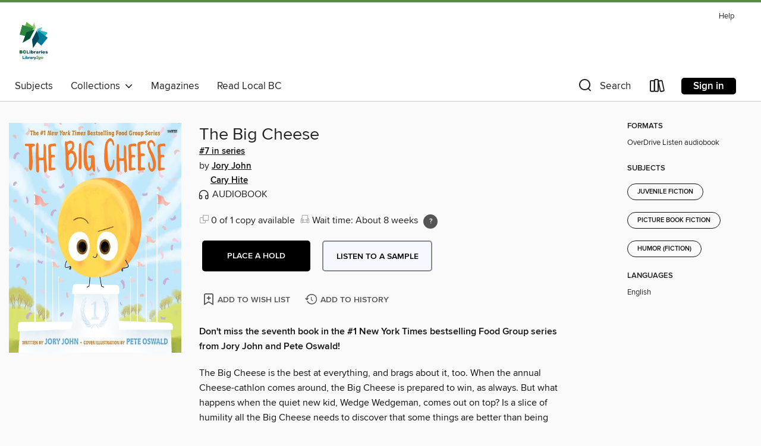

--- FILE ---
content_type: application/javascript
request_url: https://lightning.od-cdn.com/static/react/static/js/9759.d13b91c0.chunk.js
body_size: 3414
content:
(self.webpackChunklightning_client=self.webpackChunklightning_client||[]).push([[9759],{39759:function(t,e,n){t.exports=function(t){"use strict";function e(t){return t&&"object"==typeof t&&"default"in t?t:{default:t}}var n=e(t),r={name:"nl",weekdays:"zondag_maandag_dinsdag_woensdag_donderdag_vrijdag_zaterdag".split("_"),weekdaysShort:"zo._ma._di._wo._do._vr._za.".split("_"),weekdaysMin:"zo_ma_di_wo_do_vr_za".split("_"),months:"januari_februari_maart_april_mei_juni_juli_augustus_september_oktober_november_december".split("_"),monthsShort:"jan_feb_mrt_apr_mei_jun_jul_aug_sep_okt_nov_dec".split("_"),ordinal:function(t){return"["+t+(1===t||8===t||t>=20?"ste":"de")+"]"},weekStart:1,yearStart:4,formats:{LT:"HH:mm",LTS:"HH:mm:ss",L:"DD-MM-YYYY",LL:"D MMMM YYYY",LLL:"D MMMM YYYY HH:mm",LLLL:"dddd D MMMM YYYY HH:mm"},relativeTime:{future:"over %s",past:"%s geleden",s:"een paar seconden",m:"een minuut",mm:"%d minuten",h:"een uur",hh:"%d uur",d:"een dag",dd:"%d dagen",M:"een maand",MM:"%d maanden",y:"een jaar",yy:"%d jaar"}};return n.default.locale(r,null,!0),r}(n(44689))},44689:function(t){t.exports=function(){"use strict";var t=1e3,e=6e4,n=36e5,r="millisecond",i="second",s="minute",u="hour",a="day",o="week",d="month",h="quarter",f="year",c="date",l="Invalid Date",$=/^(\d{4})[-/]?(\d{1,2})?[-/]?(\d{0,2})[Tt\s]*(\d{1,2})?:?(\d{1,2})?:?(\d{1,2})?[.:]?(\d+)?$/,m=/\[([^\]]+)]|Y{1,4}|M{1,4}|D{1,2}|d{1,4}|H{1,2}|h{1,2}|a|A|m{1,2}|s{1,2}|Z{1,2}|SSS/g,_={name:"en",weekdays:"Sunday_Monday_Tuesday_Wednesday_Thursday_Friday_Saturday".split("_"),months:"January_February_March_April_May_June_July_August_September_October_November_December".split("_"),ordinal:function(t){var e=["th","st","nd","rd"],n=t%100;return"["+t+(e[(n-20)%10]||e[n]||e[0])+"]"}},M=function(t,e,n){var r=String(t);return!r||r.length>=e?t:""+Array(e+1-r.length).join(n)+t},g={s:M,z:function(t){var e=-t.utcOffset(),n=Math.abs(e),r=Math.floor(n/60),i=n%60;return(e<=0?"+":"-")+M(r,2,"0")+":"+M(i,2,"0")},m:function t(e,n){if(e.date()<n.date())return-t(n,e);var r=12*(n.year()-e.year())+(n.month()-e.month()),i=e.clone().add(r,d),s=n-i<0,u=e.clone().add(r+(s?-1:1),d);return+(-(r+(n-i)/(s?i-u:u-i))||0)},a:function(t){return t<0?Math.ceil(t)||0:Math.floor(t)},p:function(t){return{M:d,y:f,w:o,d:a,D:c,h:u,m:s,s:i,ms:r,Q:h}[t]||String(t||"").toLowerCase().replace(/s$/,"")},u:function(t){return void 0===t}},v="en",y={};y[v]=_;var p=function(t){return t instanceof Y},D=function t(e,n,r){var i;if(!e)return v;if("string"==typeof e){var s=e.toLowerCase();y[s]&&(i=s),n&&(y[s]=n,i=s);var u=e.split("-");if(!i&&u.length>1)return t(u[0])}else{var a=e.name;y[a]=e,i=a}return!r&&i&&(v=i),i||!r&&v},S=function(t,e){if(p(t))return t.clone();var n="object"==typeof e?e:{};return n.date=t,n.args=arguments,new Y(n)},w=g;w.l=D,w.i=p,w.w=function(t,e){return S(t,{locale:e.$L,utc:e.$u,x:e.$x,$offset:e.$offset})};var Y=function(){function _(t){this.$L=D(t.locale,null,!0),this.parse(t)}var M=_.prototype;return M.parse=function(t){this.$d=function(t){var e=t.date,n=t.utc;if(null===e)return new Date(NaN);if(w.u(e))return new Date;if(e instanceof Date)return new Date(e);if("string"==typeof e&&!/Z$/i.test(e)){var r=e.match($);if(r){var i=r[2]-1||0,s=(r[7]||"0").substring(0,3);return n?new Date(Date.UTC(r[1],i,r[3]||1,r[4]||0,r[5]||0,r[6]||0,s)):new Date(r[1],i,r[3]||1,r[4]||0,r[5]||0,r[6]||0,s)}}return new Date(e)}(t),this.$x=t.x||{},this.init()},M.init=function(){var t=this.$d;this.$y=t.getFullYear(),this.$M=t.getMonth(),this.$D=t.getDate(),this.$W=t.getDay(),this.$H=t.getHours(),this.$m=t.getMinutes(),this.$s=t.getSeconds(),this.$ms=t.getMilliseconds()},M.$utils=function(){return w},M.isValid=function(){return!(this.$d.toString()===l)},M.isSame=function(t,e){var n=S(t);return this.startOf(e)<=n&&n<=this.endOf(e)},M.isAfter=function(t,e){return S(t)<this.startOf(e)},M.isBefore=function(t,e){return this.endOf(e)<S(t)},M.$g=function(t,e,n){return w.u(t)?this[e]:this.set(n,t)},M.unix=function(){return Math.floor(this.valueOf()/1e3)},M.valueOf=function(){return this.$d.getTime()},M.startOf=function(t,e){var n=this,r=!!w.u(e)||e,h=w.p(t),l=function(t,e){var i=w.w(n.$u?Date.UTC(n.$y,e,t):new Date(n.$y,e,t),n);return r?i:i.endOf(a)},$=function(t,e){return w.w(n.toDate()[t].apply(n.toDate("s"),(r?[0,0,0,0]:[23,59,59,999]).slice(e)),n)},m=this.$W,_=this.$M,M=this.$D,g="set"+(this.$u?"UTC":"");switch(h){case f:return r?l(1,0):l(31,11);case d:return r?l(1,_):l(0,_+1);case o:var v=this.$locale().weekStart||0,y=(m<v?m+7:m)-v;return l(r?M-y:M+(6-y),_);case a:case c:return $(g+"Hours",0);case u:return $(g+"Minutes",1);case s:return $(g+"Seconds",2);case i:return $(g+"Milliseconds",3);default:return this.clone()}},M.endOf=function(t){return this.startOf(t,!1)},M.$set=function(t,e){var n,o=w.p(t),h="set"+(this.$u?"UTC":""),l=(n={},n[a]=h+"Date",n[c]=h+"Date",n[d]=h+"Month",n[f]=h+"FullYear",n[u]=h+"Hours",n[s]=h+"Minutes",n[i]=h+"Seconds",n[r]=h+"Milliseconds",n)[o],$=o===a?this.$D+(e-this.$W):e;if(o===d||o===f){var m=this.clone().set(c,1);m.$d[l]($),m.init(),this.$d=m.set(c,Math.min(this.$D,m.daysInMonth())).$d}else l&&this.$d[l]($);return this.init(),this},M.set=function(t,e){return this.clone().$set(t,e)},M.get=function(t){return this[w.p(t)]()},M.add=function(r,h){var c,l=this;r=Number(r);var $=w.p(h),m=function(t){var e=S(l);return w.w(e.date(e.date()+Math.round(t*r)),l)};if($===d)return this.set(d,this.$M+r);if($===f)return this.set(f,this.$y+r);if($===a)return m(1);if($===o)return m(7);var _=(c={},c[s]=e,c[u]=n,c[i]=t,c)[$]||1,M=this.$d.getTime()+r*_;return w.w(M,this)},M.subtract=function(t,e){return this.add(-1*t,e)},M.format=function(t){var e=this,n=this.$locale();if(!this.isValid())return n.invalidDate||l;var r=t||"YYYY-MM-DDTHH:mm:ssZ",i=w.z(this),s=this.$H,u=this.$m,a=this.$M,o=n.weekdays,d=n.months,h=function(t,n,i,s){return t&&(t[n]||t(e,r))||i[n].slice(0,s)},f=function(t){return w.s(s%12||12,t,"0")},c=n.meridiem||function(t,e,n){var r=t<12?"AM":"PM";return n?r.toLowerCase():r},$={YY:String(this.$y).slice(-2),YYYY:w.s(this.$y,4,"0"),M:a+1,MM:w.s(a+1,2,"0"),MMM:h(n.monthsShort,a,d,3),MMMM:h(d,a),D:this.$D,DD:w.s(this.$D,2,"0"),d:String(this.$W),dd:h(n.weekdaysMin,this.$W,o,2),ddd:h(n.weekdaysShort,this.$W,o,3),dddd:o[this.$W],H:String(s),HH:w.s(s,2,"0"),h:f(1),hh:f(2),a:c(s,u,!0),A:c(s,u,!1),m:String(u),mm:w.s(u,2,"0"),s:String(this.$s),ss:w.s(this.$s,2,"0"),SSS:w.s(this.$ms,3,"0"),Z:i};return r.replace(m,(function(t,e){return e||$[t]||i.replace(":","")}))},M.utcOffset=function(){return 15*-Math.round(this.$d.getTimezoneOffset()/15)},M.diff=function(r,c,l){var $,m=w.p(c),_=S(r),M=(_.utcOffset()-this.utcOffset())*e,g=this-_,v=w.m(this,_);return v=($={},$[f]=v/12,$[d]=v,$[h]=v/3,$[o]=(g-M)/6048e5,$[a]=(g-M)/864e5,$[u]=g/n,$[s]=g/e,$[i]=g/t,$)[m]||g,l?v:w.a(v)},M.daysInMonth=function(){return this.endOf(d).$D},M.$locale=function(){return y[this.$L]},M.locale=function(t,e){if(!t)return this.$L;var n=this.clone(),r=D(t,e,!0);return r&&(n.$L=r),n},M.clone=function(){return w.w(this.$d,this)},M.toDate=function(){return new Date(this.valueOf())},M.toJSON=function(){return this.isValid()?this.toISOString():null},M.toISOString=function(){return this.$d.toISOString()},M.toString=function(){return this.$d.toUTCString()},_}(),O=Y.prototype;return S.prototype=O,[["$ms",r],["$s",i],["$m",s],["$H",u],["$W",a],["$M",d],["$y",f],["$D",c]].forEach((function(t){O[t[1]]=function(e){return this.$g(e,t[0],t[1])}})),S.extend=function(t,e){return t.$i||(t(e,Y,S),t.$i=!0),S},S.locale=D,S.isDayjs=p,S.unix=function(t){return S(1e3*t)},S.en=y[v],S.Ls=y,S.p={},S}()}}]);
//# sourceMappingURL=9759.d13b91c0.chunk.js.map